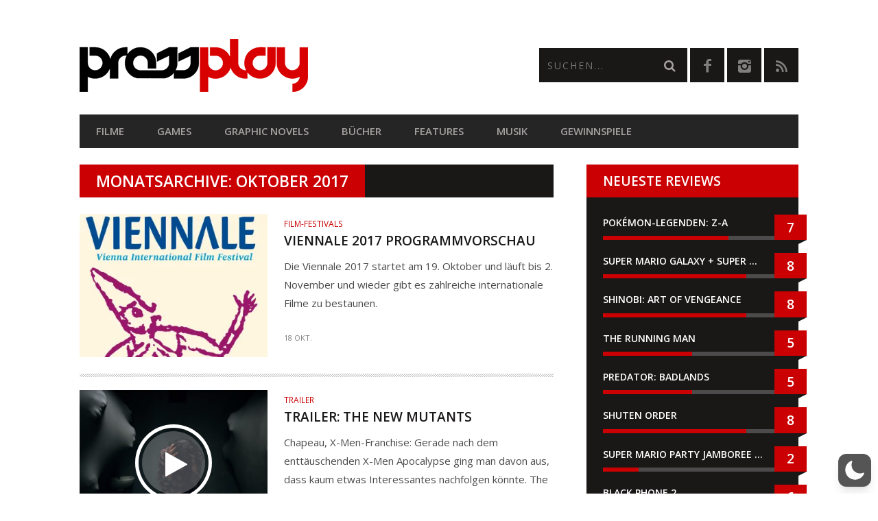

--- FILE ---
content_type: text/html; charset=utf-8
request_url: https://www.google.com/recaptcha/api2/anchor?ar=1&k=6LcMi5AqAAAAAA-k7vUDJmC4k_V_8xCG1SQEgse9&co=aHR0cHM6Ly9wcmVzc3BsYXkuYXQ6NDQz&hl=en&v=TkacYOdEJbdB_JjX802TMer9&size=invisible&anchor-ms=20000&execute-ms=15000&cb=ox0d15s96i17
body_size: 45586
content:
<!DOCTYPE HTML><html dir="ltr" lang="en"><head><meta http-equiv="Content-Type" content="text/html; charset=UTF-8">
<meta http-equiv="X-UA-Compatible" content="IE=edge">
<title>reCAPTCHA</title>
<style type="text/css">
/* cyrillic-ext */
@font-face {
  font-family: 'Roboto';
  font-style: normal;
  font-weight: 400;
  src: url(//fonts.gstatic.com/s/roboto/v18/KFOmCnqEu92Fr1Mu72xKKTU1Kvnz.woff2) format('woff2');
  unicode-range: U+0460-052F, U+1C80-1C8A, U+20B4, U+2DE0-2DFF, U+A640-A69F, U+FE2E-FE2F;
}
/* cyrillic */
@font-face {
  font-family: 'Roboto';
  font-style: normal;
  font-weight: 400;
  src: url(//fonts.gstatic.com/s/roboto/v18/KFOmCnqEu92Fr1Mu5mxKKTU1Kvnz.woff2) format('woff2');
  unicode-range: U+0301, U+0400-045F, U+0490-0491, U+04B0-04B1, U+2116;
}
/* greek-ext */
@font-face {
  font-family: 'Roboto';
  font-style: normal;
  font-weight: 400;
  src: url(//fonts.gstatic.com/s/roboto/v18/KFOmCnqEu92Fr1Mu7mxKKTU1Kvnz.woff2) format('woff2');
  unicode-range: U+1F00-1FFF;
}
/* greek */
@font-face {
  font-family: 'Roboto';
  font-style: normal;
  font-weight: 400;
  src: url(//fonts.gstatic.com/s/roboto/v18/KFOmCnqEu92Fr1Mu4WxKKTU1Kvnz.woff2) format('woff2');
  unicode-range: U+0370-0377, U+037A-037F, U+0384-038A, U+038C, U+038E-03A1, U+03A3-03FF;
}
/* vietnamese */
@font-face {
  font-family: 'Roboto';
  font-style: normal;
  font-weight: 400;
  src: url(//fonts.gstatic.com/s/roboto/v18/KFOmCnqEu92Fr1Mu7WxKKTU1Kvnz.woff2) format('woff2');
  unicode-range: U+0102-0103, U+0110-0111, U+0128-0129, U+0168-0169, U+01A0-01A1, U+01AF-01B0, U+0300-0301, U+0303-0304, U+0308-0309, U+0323, U+0329, U+1EA0-1EF9, U+20AB;
}
/* latin-ext */
@font-face {
  font-family: 'Roboto';
  font-style: normal;
  font-weight: 400;
  src: url(//fonts.gstatic.com/s/roboto/v18/KFOmCnqEu92Fr1Mu7GxKKTU1Kvnz.woff2) format('woff2');
  unicode-range: U+0100-02BA, U+02BD-02C5, U+02C7-02CC, U+02CE-02D7, U+02DD-02FF, U+0304, U+0308, U+0329, U+1D00-1DBF, U+1E00-1E9F, U+1EF2-1EFF, U+2020, U+20A0-20AB, U+20AD-20C0, U+2113, U+2C60-2C7F, U+A720-A7FF;
}
/* latin */
@font-face {
  font-family: 'Roboto';
  font-style: normal;
  font-weight: 400;
  src: url(//fonts.gstatic.com/s/roboto/v18/KFOmCnqEu92Fr1Mu4mxKKTU1Kg.woff2) format('woff2');
  unicode-range: U+0000-00FF, U+0131, U+0152-0153, U+02BB-02BC, U+02C6, U+02DA, U+02DC, U+0304, U+0308, U+0329, U+2000-206F, U+20AC, U+2122, U+2191, U+2193, U+2212, U+2215, U+FEFF, U+FFFD;
}
/* cyrillic-ext */
@font-face {
  font-family: 'Roboto';
  font-style: normal;
  font-weight: 500;
  src: url(//fonts.gstatic.com/s/roboto/v18/KFOlCnqEu92Fr1MmEU9fCRc4AMP6lbBP.woff2) format('woff2');
  unicode-range: U+0460-052F, U+1C80-1C8A, U+20B4, U+2DE0-2DFF, U+A640-A69F, U+FE2E-FE2F;
}
/* cyrillic */
@font-face {
  font-family: 'Roboto';
  font-style: normal;
  font-weight: 500;
  src: url(//fonts.gstatic.com/s/roboto/v18/KFOlCnqEu92Fr1MmEU9fABc4AMP6lbBP.woff2) format('woff2');
  unicode-range: U+0301, U+0400-045F, U+0490-0491, U+04B0-04B1, U+2116;
}
/* greek-ext */
@font-face {
  font-family: 'Roboto';
  font-style: normal;
  font-weight: 500;
  src: url(//fonts.gstatic.com/s/roboto/v18/KFOlCnqEu92Fr1MmEU9fCBc4AMP6lbBP.woff2) format('woff2');
  unicode-range: U+1F00-1FFF;
}
/* greek */
@font-face {
  font-family: 'Roboto';
  font-style: normal;
  font-weight: 500;
  src: url(//fonts.gstatic.com/s/roboto/v18/KFOlCnqEu92Fr1MmEU9fBxc4AMP6lbBP.woff2) format('woff2');
  unicode-range: U+0370-0377, U+037A-037F, U+0384-038A, U+038C, U+038E-03A1, U+03A3-03FF;
}
/* vietnamese */
@font-face {
  font-family: 'Roboto';
  font-style: normal;
  font-weight: 500;
  src: url(//fonts.gstatic.com/s/roboto/v18/KFOlCnqEu92Fr1MmEU9fCxc4AMP6lbBP.woff2) format('woff2');
  unicode-range: U+0102-0103, U+0110-0111, U+0128-0129, U+0168-0169, U+01A0-01A1, U+01AF-01B0, U+0300-0301, U+0303-0304, U+0308-0309, U+0323, U+0329, U+1EA0-1EF9, U+20AB;
}
/* latin-ext */
@font-face {
  font-family: 'Roboto';
  font-style: normal;
  font-weight: 500;
  src: url(//fonts.gstatic.com/s/roboto/v18/KFOlCnqEu92Fr1MmEU9fChc4AMP6lbBP.woff2) format('woff2');
  unicode-range: U+0100-02BA, U+02BD-02C5, U+02C7-02CC, U+02CE-02D7, U+02DD-02FF, U+0304, U+0308, U+0329, U+1D00-1DBF, U+1E00-1E9F, U+1EF2-1EFF, U+2020, U+20A0-20AB, U+20AD-20C0, U+2113, U+2C60-2C7F, U+A720-A7FF;
}
/* latin */
@font-face {
  font-family: 'Roboto';
  font-style: normal;
  font-weight: 500;
  src: url(//fonts.gstatic.com/s/roboto/v18/KFOlCnqEu92Fr1MmEU9fBBc4AMP6lQ.woff2) format('woff2');
  unicode-range: U+0000-00FF, U+0131, U+0152-0153, U+02BB-02BC, U+02C6, U+02DA, U+02DC, U+0304, U+0308, U+0329, U+2000-206F, U+20AC, U+2122, U+2191, U+2193, U+2212, U+2215, U+FEFF, U+FFFD;
}
/* cyrillic-ext */
@font-face {
  font-family: 'Roboto';
  font-style: normal;
  font-weight: 900;
  src: url(//fonts.gstatic.com/s/roboto/v18/KFOlCnqEu92Fr1MmYUtfCRc4AMP6lbBP.woff2) format('woff2');
  unicode-range: U+0460-052F, U+1C80-1C8A, U+20B4, U+2DE0-2DFF, U+A640-A69F, U+FE2E-FE2F;
}
/* cyrillic */
@font-face {
  font-family: 'Roboto';
  font-style: normal;
  font-weight: 900;
  src: url(//fonts.gstatic.com/s/roboto/v18/KFOlCnqEu92Fr1MmYUtfABc4AMP6lbBP.woff2) format('woff2');
  unicode-range: U+0301, U+0400-045F, U+0490-0491, U+04B0-04B1, U+2116;
}
/* greek-ext */
@font-face {
  font-family: 'Roboto';
  font-style: normal;
  font-weight: 900;
  src: url(//fonts.gstatic.com/s/roboto/v18/KFOlCnqEu92Fr1MmYUtfCBc4AMP6lbBP.woff2) format('woff2');
  unicode-range: U+1F00-1FFF;
}
/* greek */
@font-face {
  font-family: 'Roboto';
  font-style: normal;
  font-weight: 900;
  src: url(//fonts.gstatic.com/s/roboto/v18/KFOlCnqEu92Fr1MmYUtfBxc4AMP6lbBP.woff2) format('woff2');
  unicode-range: U+0370-0377, U+037A-037F, U+0384-038A, U+038C, U+038E-03A1, U+03A3-03FF;
}
/* vietnamese */
@font-face {
  font-family: 'Roboto';
  font-style: normal;
  font-weight: 900;
  src: url(//fonts.gstatic.com/s/roboto/v18/KFOlCnqEu92Fr1MmYUtfCxc4AMP6lbBP.woff2) format('woff2');
  unicode-range: U+0102-0103, U+0110-0111, U+0128-0129, U+0168-0169, U+01A0-01A1, U+01AF-01B0, U+0300-0301, U+0303-0304, U+0308-0309, U+0323, U+0329, U+1EA0-1EF9, U+20AB;
}
/* latin-ext */
@font-face {
  font-family: 'Roboto';
  font-style: normal;
  font-weight: 900;
  src: url(//fonts.gstatic.com/s/roboto/v18/KFOlCnqEu92Fr1MmYUtfChc4AMP6lbBP.woff2) format('woff2');
  unicode-range: U+0100-02BA, U+02BD-02C5, U+02C7-02CC, U+02CE-02D7, U+02DD-02FF, U+0304, U+0308, U+0329, U+1D00-1DBF, U+1E00-1E9F, U+1EF2-1EFF, U+2020, U+20A0-20AB, U+20AD-20C0, U+2113, U+2C60-2C7F, U+A720-A7FF;
}
/* latin */
@font-face {
  font-family: 'Roboto';
  font-style: normal;
  font-weight: 900;
  src: url(//fonts.gstatic.com/s/roboto/v18/KFOlCnqEu92Fr1MmYUtfBBc4AMP6lQ.woff2) format('woff2');
  unicode-range: U+0000-00FF, U+0131, U+0152-0153, U+02BB-02BC, U+02C6, U+02DA, U+02DC, U+0304, U+0308, U+0329, U+2000-206F, U+20AC, U+2122, U+2191, U+2193, U+2212, U+2215, U+FEFF, U+FFFD;
}

</style>
<link rel="stylesheet" type="text/css" href="https://www.gstatic.com/recaptcha/releases/TkacYOdEJbdB_JjX802TMer9/styles__ltr.css">
<script nonce="xNmCtr3-VYjiEabdHpJzIg" type="text/javascript">window['__recaptcha_api'] = 'https://www.google.com/recaptcha/api2/';</script>
<script type="text/javascript" src="https://www.gstatic.com/recaptcha/releases/TkacYOdEJbdB_JjX802TMer9/recaptcha__en.js" nonce="xNmCtr3-VYjiEabdHpJzIg">
      
    </script></head>
<body><div id="rc-anchor-alert" class="rc-anchor-alert"></div>
<input type="hidden" id="recaptcha-token" value="[base64]">
<script type="text/javascript" nonce="xNmCtr3-VYjiEabdHpJzIg">
      recaptcha.anchor.Main.init("[\x22ainput\x22,[\x22bgdata\x22,\x22\x22,\[base64]/MjU1OmY/[base64]/[base64]/[base64]/[base64]/bmV3IGdbUF0oelswXSk6ST09Mj9uZXcgZ1tQXSh6WzBdLHpbMV0pOkk9PTM/bmV3IGdbUF0oelswXSx6WzFdLHpbMl0pOkk9PTQ/[base64]/[base64]/[base64]/[base64]/[base64]/[base64]/[base64]\\u003d\x22,\[base64]\\u003d\\u003d\x22,\x22GsKQw7hTw4nCu8OAwq1eJcOzwqEZLcK4wqrDncKCw7bCpj5rwoDCpgw8G8KJFcK/WcKqw6xSwqwvw4pVVFfChsOGE33CtcK4MF1/w7zDkjwiUjTCiMOww44dwroXERR/ecOawqjDmG7DgMOcZsKpcsKGC8OxSG7CrMOLw7XDqSIGw6zDv8KJwqLDjSxTwo3Ci8K/[base64]/DkTttwpdJwptHw6vDvxhHwrvCsC44wrlhwp9xYCLDk8KhwpF+w6VeGg9ew6Bvw4/CnMKzAi5WBlzDtUDCh8K8wqjDlykAw74Ew5fDiR3DgMKew6vCiWBkw6l+w58PecKIwrXDvBfDsGM6XFd+wrHCqDrDgiXCpB1pwqHCrwLCrUsTw40/w6fDkjTCoMKmesK3wovDncOJw7wMGgVnw61nDsKzwqrCrmfCg8KUw6MpwrvCnsK6w7bCtzlKwrbDsjxJBsOXKQhFwq3Dl8Otw5LDlSlTcsOiO8OZw6ZlTsONCU5awoUGXcOfw5Rvw7YBw7vCkWohw73DucKMw47CkcOhKF8gM8OFGxnDiG3DhAl/woDCo8KnwqTDjiDDhMKeNx3DisKlwrXCqsO6ZSHClFHClHkFwqvDhsKFPsKHbMK/w59Rwq7DksOzwq8zw5XCs8KPw4TCtSLDsUVUUsO/[base64]/Ci2PDh8O1FVFVwoXCtUMYKMKjacO+wpLCtMOvw4fDtnfCssKvT34yw7TDvknCqmnDjmjDu8Kdwpk1woTCk8ODwr1ZXSZTCsOeTlcHwrHCqxF5UjFhSMOlY8Ouwp/DsywtwpHDvwJ6w6rDosOnwptVworCpnTCi0DCtsK3QcKxAcOPw7oBwqxrwqXCtcOpe1BLdyPChcKJw6RCw53ClwItw7FZIMKGwrDDp8KYAMK1wovDjcK/w4Mvw5ZqNG9bwpEVHDXCl1zDocOXCF3CsHLDsxNNH8OtwqDDmWAPwoHCrsKuP197w6nDsMOOc8KbMyHDmTnCjB4AwolNbDnCu8O1w4QsRk7DpSbDhMOwO0rDvcKgBidaEcK7FCE/wpzDssOhbFogw5l3Ywo2w6kbLTTDsMK1wqICH8ONw7DCnsOaCyPCpsOOw4bDgDHDtMOVw7M1w6EgJ2jCisKxPsO+bR/Ch8KqO37CvsOswpxYeiFow4wgPxBcXsOfwoskwqnCssOGw5RacATCq38ewr59w7wzw6VXw4osw4/Cj8OYw7hUfMKkLQzDusKywog3wo/DqmPDgcOEwqIULXkIw4LDrcKDw6t9Wxt4w4/Co0HCpMObfsKMw47CvF1Wwox/w64awpPCrcKKw41qXwHDoRrDli3Co8OTSsKCwo07w5jDpsOIPh/[base64]/[base64]/[base64]/CrTTCmkXDrFxFV8KRwpPDjTJiA0preCZCZ21Fw6pzLh3DtWrDmcKfw7PChFIWRUzDgzIGGFnCvsOJw4I9QsKnR1o/wphxXF1Tw6bDsMOow4zCqycKwqpJcBYwwr9Vw7DCrQdWwqhpNcKPwpLCksO0w4wBwrNXJMONwoDDqcKBEMObwrjDkVTDqCvDkMOlwr/DiTMyGTNuwqrDuB7DgsK8JiDCqAttw7bDkxfCihc6w7JZwqbDpMO2wrlEwqzCplLDmcOjw7thJAkcw6olJMOLwq/[base64]/CpsKqf8O7GQ5aHMKOYQtTwrgtw6kOw6BJw4AHw7dhYsODwoYxwqzDnMOSwrcDwqPDoF8wUcK6e8O1N8OPw53CrgkEd8KwD8KHcG7CmnzDp33CsQddYFDCsGwUw5TDigPCpVEdG8K/w6PDtsKBw5/CuAAhIMOVDnI9w41Fw5HDtzHCscKiw7Uvw4TDhcOJR8OlMcKMcMK9VMOMwqYRdcOpGnMYWMKkw6jCusOtwoXCsMODw4LCh8OeOnplIEnCt8OaP1VhSjI7Bjd9w7DCgsKsGk7Cm8OpLk/CsEBMwp8ww7/CqsK2w7l0WsO4woMJARHCn8OZwpFvPBXDnGMtw7rCicODw5nCkh3DrFPDi8K3wplLw6oIbjobw7bCow3ChsOqwq1Iw6TDo8O9a8OrwrtEw7NkwpLDilvDlsOgHXzCkMOww4/DmMOPUcKIw5ppwrQIaEIzdz9PBUXDrU5mw4kOw6TDiMOiw6/DssO9acOMw68WTMKCT8K9w47CvDQKHzjCrmLDkmjDi8Knw7HDosODwpB3w5ADJgLDtgTDpQjCsAzCrMOHw4tgT8KFw5JjOsKJbcOpLMOnw7PChMK5w49fwqRzw6LDphZsw5Mtwp3CkA96dMKwYsOHw7/CjsOcQANkwrLCgjUQSTVFLnDDjMK1UMK9fS8+B8K3UsKZwqbDqsObw4vDv8KMZ3LCtsOrUcOww4XDhcOjeRjDvkUpw43Dj8KHXnfCusOqwpjDv3DCmcOlVMOlU8OsM8Krw4DCj8K5esOJwoojw7VGP8Kzw51AwrkzZlZzwptfw6DDvMOtwp16wqnChsOJw7R/w53DvHjDjcOZwp3DrH8OY8Ksw7/Dh3Qcw4dgXMOowqQXWcKgUCNZw5ZFQcONGkscw4AfwrtPwpNQc2BiEgfCuMOAXwDCrisHwrrDrsKPw6DCqBzDnHzDmsK/wocrwp7Cn0U0X8O5w60+woXDiDjDpkfDkMOSw4zCry3CuMOfwpvDrVfDgcOGwovCsMKBw6DDrHs/A8OnwpsUwqbDpsOoaTbCtMOjaiPDlVrDh0MOwrzDqUPDunjDgcONFlPCm8OEwoJIYsK6LyAJJiLDiFkWwqJ9BAnCnnvDqMOzw7oywpxAw4xoHcOYwrJkMcKiwqsndDo5w6XDnsO/esO8ayQbwpRsXsKww6p5IkpHw5fDnsOfw6QaZ1zCrMOeN8OcwrfCm8Kqwr7DsBnCsMKkMjzDtV/CpEvDgxtWBMKrwofCgQvCpT07TBTDvQofwpTCvMOxfwU/w7NNw4wwwrjDrsKKw7EDwqdxw7DCjMKGfsOrX8OrYsKQwrrCgcO0wrA0A8KtRXxtw6/Ck8KsU0NwGXJJXWpYwqfCqFMdQwNfZT/DrCjDq1DChnsTw7HDujEuw6DCtwnCpcOYw6QgfzwtP8KjenTDg8Kqw5UWeFXDuXAMwpPCl8KlH8OyZnbDuzYCw5kfwokkKsOkJMOUw73Co8OKwplfHA1dbHzDqxrCpQPDi8Ojw4cBdcKhworDnycseVnDjl3DmsK6w4PDuS4/w4DCg8KeEMOmKVkAw5LCkycrw7pzaMOiwrXCtG/CgcK4woFNPMO3w47ChgvDhCzDncKNKSlXwoISLUxdRsKfwpYtEjvCksOqwqc5w6jDu8KvLA0hw6lgwonDm8OPbSp0QMKHMmF7wrkgw63DiHseNMKXw4s9JUh/CGhDPXYZw44/[base64]/CqMOVw7TCqX4IHcKdw7hSwoNibMOZBzvDtMOXJ8KSIGTCvsKzwoUWwrcMDMKXwo3CtEEkw5PDisKWHizCkUcmwo1hwrbDpsOfw7Brwp/[base64]/DkWTDh8KXFg7Du8O6FSR1wrVgXMOOSsOMAcOxM8KOwrjDmSVYwo1Jw6QXwqcfw7jCncKqwrvDtETDnGPDtjtWQcOgMcOQwpkzw4/Dni/DtMO+cMOww40Mcx1mw48ow60ZMcKMw4U+Zxkaw5zDg2M8U8Kfcm/[base64]/[base64]/EnrCu8O3wrPDtMOBUMKNAA7CkcOWVxs0w4AiTzbDkl3ColQTIsOZaEfDpEfCl8KPwp/CvsKzcmQTw6jDs8K+wqxGw70Vw5XDjRTDvMKAw5Jkw4dBw7xowoReFcKqHXDDqcKhw7DDnsOCZ8KYwqXDlzIEWMOYLkHDoUE7BMKpN8K6w6B4WC9NwqsHwpXCscOdTmbDgcKtNsOnBMOBw5rCmjVcWcK3wq9NEW7CmjrCrC/DkMKQwoVOWXvCuMK4w6zCqiNIcMOyw6vDkMKHaDfDjMKLwpYFGitRwrkYw6PDrcKON8OEw7DCjsKuw5E+w4xZwrcgwpDDgMO4EMK5fH/CrMKtXUwSM3bDoXxpawfCocKNVcOHwqENw5Rzw4Fzw4zDt8ONwqF9w7nCm8Klw4tgw4rDscOQwoMGAcOKb8OBVsORGFJuDl7CosObL8K2w6fDpMKww6fCjGovw4nCmz4WOn3Cum/Dln7DosOYHj7DksKSUyFPw6PCtsKCwrl2TsKkw4cuwoAkwp02RwhQMMKkwpBrw5/[base64]/[base64]/CqEsIw5FuGzR9RHonw6hPwrxuw7pWAMKrOcO7w77DsG5/C8OxwpnDi8OnMHJHw6PCng3Dn1fDhULDpMK3QBlaBsOqScOLw6Rkw7zCr1rCocOKw5rCkMOZw7keXUkZU8KNdX7CscO9AHsUw4EDwofDk8O1w4fDpsOhwqfCsRNRw4/CoMOgwopMw6HCnx8ywo3Cu8O3w6hWw4gLKcK6QMOOw4HDqR1KaXckwpjDssKZw4HDrlTDu1XDmgvCt2fCpRnDgU8Owp0MXBrCisKIw5rCjMKRwppkLBbCt8Kfw43DkV9NKsKgw6jCkxhEwp1YCQ8swq0CDDfDnGEdw7AICnxTwo3Cl3g2wrVLP8KaWTvDi3XCvsO5w5/DnsOcfsKZwpVjwo/Cm8KRw6p+EcO2w6PCncKxJMOtfT/DscKVGl7DshVDKcKiw4TCk8OGf8OWNcK8wrvCq3rDikjDhhnClwDCusO/HBoMw61Kw4PDvsKaCyrDolnCuXw3w6vClsKUMMK9wo0xwqBOw5PClcKPZMOiVx/CosKww4HChCPCgWPCqsKnw5tqXcOxW28OFMKFO8KdBcKIM0x+A8K3wp90DXjClsKeXMOlw402wpE5QU5Wwp5rwpXDi8K+X8KXwrgtw6vCucKNw57Dl1oGUsKxwo/DmXvDm8KDw7sWwoF/wrbDg8OIw77CsTt8w6JDwrRUw6PCvhfDt0Rofk1FL8KBwpIjYsOowq/DmjjDtsKZw6lvaMK7UXfCgsO1CAYNEyMGwoEnwp1pTh/DusOScBDDr8KiIAF4wrZsBcKTw4XCiybComzCsCrDscKywpfCuMODbMOaS3/[base64]/Dr8KgMBbCugNhDmZ9asKLbmTDo8O7wpwswqQjw6VOKsO6wqPCrcOMwr3Ds2TCpHs8BMKYBMOKD13Cp8OJaQw0asOVf2RQARLDscOdw7XDgS3Di8OPw44Cw5hcwpBwwpIfVnDDnMOvJMKZFMOhA8KvWcKhwowhw4xvVDwDbUc2w5nDvR/DjX0CwrzCpsOpYA0YIizDrcKtQAlcAsOgNgXClMOeAAxWw6U0wrPDhMKZVRTDgW/Dl8K+wprCkcKoOhfCh03DrGDCn8OhN1LDjAIIIxjCriERw4fDrsOdXRTCuwUmw4TDksKrw67Cj8KiW39LYw4dA8OFwp9fO8O4MUR6w6ALw4PCkzzDssO/w5snR0lpwo5zw4puw7PDqzHCscK+w4g1wrEHw5LDvEB9PEXDtSbDpGpeHyFOSsOswo5TSsOIwpLClcKuMMOWwqbCk8OSOUZREAvDp8O2w7M5ZRrDmW9jIwQgNcOPAAzCvMK2wrAwXj1JTz/DrsK/IMKhGcKrwrTCjMOlClrDpUbDpDcXw6nDhMOwdUrCvwgiOn/ChhByw7AGAMK6JjXDikLDjMKMX0wPP2LCkBgiw5gxUH0Qw4pAwrMaMEPDhcO1wqLCkUAtdMKvF8KfRsKre0gQG8KPa8KUwrIMw6PCtwVmHT3Dr2MTBsKAL31UPSR5G3crQRLCgWXDo0bDtjggwpYLw6R1asKmLAUsJsKfw7rCkcOPw7/CtmJQw5Y0WcKXW8OlQF/Cqntcw65+EHDDqCrCtsOYw57CiHNZUgzDtxZeWsO5w61fMTd4TGBATntkAXTCs1bChcK0BBXDoxDDpzTCsgPCvDvDhSbDpRLDucOoLMK9PU7DksOmcFRJMClDdhPCgmcXayVJdcKsw7nDucOTSMOJesOSHsORYSorWXZ2w4bCqsKzYx1Fwo/[base64]/CkxVEwqHCmhLCnMKMBC1TV0TCuMO3WMKjwrV/[base64]/Dv04gHsO+wq1adMKKKSLChV/DrDsSw7RQDQrDhMKJwphrwqbDrWXDvnxWaFghPMOpfnI0w7drM8ODw4JjwoZOcxUuw7Ivw4rDgcO1CsOaw7PCoSjDqkIubk/[base64]/CjxfDl8OKX8KLLhrDtcKmw4rClVRBw7IIaTt+w50wZMKSBMOaw5JUKSxEwqN/ZCXCjRc/M8O7ak1tSsOiwpHDsAhSP8O+UMObZMOcBAHDtG3DtcOSwq/Ch8KUwovCoMO5d8OFw71eYMKowq0rwp/Cpngdwqxqw5rDswDDlDgxQMOCJcOacRgwwpU+NsObIcO/ZFluJlHCviHDtmjDgBnDl8OfNsOlwovDh1BMwoV/asKwIzHCvcOmw6ZWRW9Pw7MIw6ZvYMOrwoMFAHXDmxhhwoBIwrYxCXgRw5fClsOXWSjDqDzCqMK1JMOiEcKnLwBEc8Kkw4rCjsKjwopmacK1w5tqDhgzfQHDlcKnwqRHw78oPsKSw6AeFW1UJyPCuA0swojDhcK0woDCnjhpw5YGQi7CiMK5fFFVwqXCjMKNChZPMz/CqMOew4Z1w7DDrMKnV3AXwpIZYsOTRsOncF/DlXcZw7J5wqvDv8KcFsOQCgITw7fCjENFw5fDncOQwqTCiFwtRy3CgMK1w4l8LF5pYsKWLlgww4AqwqIPZX/DnMOjK8O7wq5dw6t6wolmw5xCwrN0w7DDpgnDjzgOAcKTHEYvOsOpBcO5UirCpQhSNUt5Zg85M8KYwqtGw6kawoHDsMO3DcK1BsOJwpnCgcOldhfDvcKFw6PClzMCwrN7w7nCkMK9MsKdN8OZMThcwoBGbsOKM1kiwrTDkTzDuktpwq9QMT/DmsK6DWhkGRrDnMOTwoF0GsKgw6rCq8Ozw6rDths0eGLCo8KhwrLDlAAgworDucOQwponwr3CqMK+wqPCtcKESjUSwqfClkfDo0s8wqXCnsK1wqMZF8K0w7B4GMKGwqsiMMKOwr/[base64]/GBbCnMKFF8KSO1LDjMORa8O1dcOnUwbCoDfCosKgf28MPcOyKcKlw6rDunHDrDYFwrDDgMKEZMO3w7nDnHvCk8KQwrjDi8OaCsKtwonDhSdgwq5GacKxwo3DoUdwW1/DrSlqwqDCq8KIfcODw5LDsMKMPMKmw7xXdMORcsK2GcKeDmFhwrQ6w61Kw5N6wqHDtFIRwrhzR0/[base64]/K8OswqJ2HMKRw7VKNkHDoX7DjyDCmgAEwqpZw5N4bMKvw5hMwqBhEkZ6w4nCpmrDsX0Zw4pfVg/Di8KPQCQrwrMMbcKNVMK+wq/DrcKedXA/wqshwpV+VcOiw7MzYsKRw49JQsKjwrhrXsOSwqULBMKACcO0QMKFJsOTUcOObzLCtsKQwrhJw7vDkC7Cln/[base64]/DuDzCvsOPPSjCnsOow4PCo2bCiMK2wpbDvTsNw4TCosOoAURAwoI3w405LynDikJ5N8O7woJCwp7CoB5rwoAGYsOTU8O2wrDCocK4w6PCiV97w7FZwovCrMKswprDsGDDnMK6CcKrwr/CuBpoJ2sSAxPClcKBw5dxw7h2woQXC8OSDcKGworDigvCrEIhw51PCUPCusKKwrZeRxkqK8KAw4gdR8O5E3xjw5BBw55/[base64]/HgjDt8KoVlBvF8K7wqbClsKOw4PDpsOswpDDucO5w5XCtVJFQ8KcwrsVdQglw6PDkADDjcOFw7XDncO9bsOkwoXCt8KbwqPCgBlowqEDccKVwoNOwqJfw77DksO/Hk/DngnCrQx6w4c6P8Opwr3DmsKSRcOlw6vCsMKWw55PMBvCk8Kkw4rCj8KOeXHDtwB7w5fDv3Akw6vDlizCoXNEI2pXGsKNJR1JB0TCvDrCmcOAwoLCs8OYM3/CnWzCvjM+DAjCgMO4wqoGw79Aw61/wohnMwPCrHfCjcOGf8OLesKWdzF6wp/[base64]/DhsO/wq/[base64]/w6TDrnJ1wr7DgUDCs8K9w6XDs8OvwoTCm8KhQ8OOBcKHcMObw6R1wr9rw7F4w53DisKAw5E2I8KNGWjCswHCrxvDusKVwoLCp3TCncKOdTMtZQPCvXXDosK2AMO8Y2bCocKYJ2koGMO+cEHCjMKdMMOdw41vYmMRw5XCq8K3w7nDkj4ywqLDisK/KsKZB8OVWiXDkjF0UAbDvXHCiCvDoS4Iwp4xIsKJw7F4EMOST8KdAsOYwpAVPT/Dn8K6w5dwEMKDwp9Owr3CuBJVw7/DiTFaUWVAAS7CpMKVw4h/wonDhsOSw4x/[base64]/wrfCicOCQghbw4JLwrTCpMKKwr8WJMOpwppGwr3Do8OyCsKbP8Ofw6oTRDrCpcOywpVIehHChUXCiSRUw6bCo1EUwqHCtcOuOcKpPzoDwqbCvMKtPW/DgcKnPU/[base64]/CkF8AwrB+wo/CvkJbw5fDunx5wozCrsKxOxR5EMOrwrg1FwnDo0vCgcKMwrEnw4jChVjDrcKxw5kIeDQ5wrItw53Cr8KydMKnwozDscKcw7E9w5nCm8O6wqwXLMK4wr0Iw4/CkCItFhs6w7bDkF4Fw6DCi8O9BMKQwosAJMKKasKwwqggw6bDs8OPwq/Diy7DlAXDqCzDjzPCmsOJdXbDssKAw7lAfnnDqhrCr0TDgx3DowJYwqTCmcKZCmcEwoMKw43DjsOBwrMCFsK/c8KDw4Y/w54jBcKyw6nClsKpw60ce8OkWBvCtC7CkcKlW03CojhuKcOuwqsaw7zChcKPBw3CpwIENMKECsKCCRkaw54qAsOwIsOJDcO5w7x0wqpXYsORw6IrDyRWwpdXYMKqwqpIw4U8w6DCiBtgR8Kawp0bw48Qw6/DtcOswo3CgcO8UMKkRgcew4diOsKiwqzCqxHCq8KhwpjDusKyDw/DgDvCqsK0GMKUDn0iA1w9w5HDgMOvw50Jw5Fnw7R6w5dCIXhxIG0dwpnCvW5kCMKzwqXCqMKUUAnDjMKMfWYkw79HAcOxwrTDjsOkw755A3wNwqxOYcKRLw/DmcK3wqEAw7zDt8OLL8KUE8OFacO+DMKfw6fDusODwq/[base64]/DuR1ZJcOVdmjDjyrCtcOMScOuwq7CnH0aBMKtEsK+wqdKwrfCoHTDqTcSw4HDnsKKcsOLHMOxw5ZGw5xgc8ODBQIgw5cfIC7DnMK4w51dHsOvwrLChllOBsOdwqvDmMOjw57DgnQ2DcKLTcKowpsmM2QEw4ZZwpTDr8KrwpQ6XTrCnyXDlsKCw4FXwq1fwp/CgAt6IMOxSDtsw73Dj3jDv8Obw7BRwrTCjMO/Pl11O8OMwo/DlsK3IcKfw5FAw59tw7tdLcOAw4PCq8O9w6/CnsOAwokvIMOvHCLCujpqwpkaw75WQcKmBCFnOi/CsMKLZwxTAE1VwoImw5vCjBfCn0RgwokjDcOpGcOxw4JBEMOHEEVEwo3CkMO9K8OLwp/CvD4HGcKGwrHCjMK0DnXDs8KrdMKDw5XDvMKQe8OBcsOZw5nCjFVRw50WwpbDoWFnDsKcSQ1xw7PCsjbCpMOHYsKLGsOKw7nCpsO4YsKCwqTDhMOVwq9MXUwFw57CqcK2w6R6e8OYecK/wphZYsKXwpJaw6LDp8OtfsOdw7zCv8KWJEXDqSvDk8KPw6DClsKLZVJwKMKKS8OkwrABwpE/FGE4IRxJwp/CpX7CusKhci/DiErCm01tRXrDuB4YBcKYUcO2H3zCklrDvsK6w7tewrMRHEDCucKww7kgAXvChQvDtnBJNMOaw7PDoDluw5TChsOIAH42w6jCvMOiaGrCrHdWw6xfasKVfcKRw4zDlHPDtcKowoPCucKOwpRKXMO2woHCuEo+w6fDjcO5cnTDgDAJRQLCr1/[base64]/CgMOvVcO2woHCvF/[base64]/DmcOHw4jCgSJVwpfCuDrCr8K7IMKGw5bCjwlJw69tEsOqw6BmJG/ChWVHRcOIwrTDqsOww4rCsQ5ewr86OQXDrxXDsEjDucOLeCduwqPDt8Ocwr7Dt8OHwp7Cj8OvJEjCosKDw4TDp3IFw7/CrVTDisOyV8KywpDCq8KSXx/DsG/Cp8KRSsKUwrrCv2haw4LCvsOew4VSBsKvOWLCtcKcSWx7w57CuDNqYMO6wrV2YMKMw7h2wos1w7kaw7QJcMKlw4PCrMKzwrPCmMKDE17DpHbDlxLCrxFWwr/CiS4nZMKpwoFkYMO4KyA/IjlMC8OPwpvDh8K4w5/ChcKFfMOgOFIUMMKAbFUSwo7DgMOcwp/CtcOdw7cbw54YMcO5wpfDlwnDlE1Rw6AQw6UXwqTCpWMiEA5NwqNaw4jCicOEc0YKXcOUw6Q4MEBZwq1/w7hKK0YjwojChnrDs1Q2ZMKOYQ/ClMKgFG1yKGLDtsOVwrzCigUKTMOBw5vChj1cKQvDuRTDoSAkwrdHLcKdw4vCr8KXBWUiw4rCsDjCojZWwrYnw7bCmmgKYDMQwpbCgsK0bsKkLiHCkXrDqMKgwqTDmktpbsKgSVzDgl3Ct8OZw6JCRSnCr8K7YhwMRQvChMOLwqhLw6TDsMOPw5LDqcO/woPCrALCoWcOXEpxw5HDv8OfMjPDj8OzwrJswobDosOvwo/[base64]/CicKvw43CjQvDrk9/ZMKuCAjDtVLCjMKOw4VZa8KrbTscGsO4w6HCr3HDscKiPcKHw6LDt8Kew5g8eg7ChnrDkxhDw4h7wrjDocKgw4PCh8Otw47Duj8oHsKzeU8ZcUXDpSYhwprDuQnCn0zCn8Kiwpttw59aMMKzUsO/b8Klw5xmRCHDsMKrw7pUXMObWh3CtMKTwq/DvcOqCBvCtiMIX8Kkw6LCggPCr23CpAbCosKYF8Oqw75QHcOzcCUbNsO2w5XDtsK/wphzTGDDmsOow6vCtmHDlkLDlVggMsOHdMOFwoPChsOtw4PDriXDssK1fcKINhrDg8KqwoNbe0HChEPDoMKxPlYqw4gPwrpPw6NJwrTCiMKqfsOtw57Dp8OwVjE8wqAjw6ciZsOQQ1NqwpUSwp/CmcOXWCB7LsOrwpnCrMOAw6rCrlQmC8KbUMOcfQk6C0fCjhJFw5HDs8Oew6TCssKiw7LChsKHw6Qow43DtARyw74RGyETZMKEw4vDgDrCvwfCoQpcw6/CisKOLkbCowZEdUrClVTCuU1cwrFvw5vDi8Kuw6HDs3XDsMK2w6rCksOewoFJK8OeXsO4DS1Ka14EQsOmw5B+woEhwqYIw65sw7Z3wqN2w5bDjMOvXDR2w4V/QA3DuMKBAMKww5zCmcKHEsO9PSbDhAbCrMK0HQTCg8KywoXClsKwPcO9T8KqJcK+SEfDgcK2EzkNwoFhbMOEw5oKwqTDocKrNUtrw6ZkHcKAQsOiTAvDn3LCv8KfesOhQ8OSX8KiSlluw7MvwqMHw4NCYcOPw5vDqh7DlMOQwoDCtMKgw7/DiMKJw6PCmsOWw4nDqiswTkVAVMKawrAHOCrCix7CujXCnsKfDMO5wr0jZsKMNcKNTMKbT2xwb8O0H1FqGxvChynDnBRyMMOfw4/Cq8Oow7A4THrClW9nwqXDhhXDhHt5wpjChcKMHgLCnkbClMO3dXbDtk7DrsO2DsOabcKIw7/DnsOAwr0Xw7/ChMOpUgHDqg3Dh1jCg1Z0w5rDgX5RTmo6GcOkT8KMw7bDpsKvHcOGwpU4KsOJwrHDgcKRw7/DncKww4TCrTzCgkrCuUd9DlHDnirCvxHCrMOjcsKTc1U5LHDCgsOQEnLDqcOFwqXDk8O6JmY1wr3DriPDo8K5wq5fw7EcM8K8KsKXb8KyLgnDnHXCvMOtGB5hw6kowpx0wpvDr044YmoQE8Otw7dAZTfDnsKnVMKgRMOPw5FPw4jDjy3ChE/CqiXDhMOWGsKFBEdiGStdeMKfCcOcIsO8N08iw6vCrlfDgcOuQcKVwrvCkMOBwo1aYMKMwoTCkSbCocOLwoHCoQ9pwr9Hw7HCvMKdw43CjkTDiS57wrPCjcKQwoEEwrHDlW4ywoDCry9MMMOOb8K0wpY3wqpww5TCssKJPD1hwqpiw6jChmDDgnfDhVfDkUx/w5o4TsK4WHzDuAZBYng8HMKBw4LCmA9yw4rDocO6w4rDlVpbCAE1w6fDjEnDnlknGwpZRsKowoUbfMOLw6TDgh05NcOAwobCm8Ksa8KNMcOIwptcRMOtBA0nScOsw57CgMKFwrVHw4ASQy/CsCfDusOQwrLDkcO7CzV9fGgrDEvDn2vCkD/DnCZxwqbCsV/ClgbCn8Kew50ywr4uFHgHGMO0w7TDhTcxwoPCvghtwqvCsWM0w58uw7Etw7lEwpbCocOGZMOGwolFaVxKw6HDu0zCg8KfTlBBwqvCtjoaBsOFCjo+BjZoN8Oxwp7DncKVYcKgwqLDnwXDhQDCsxgQw7HCrD7DrQfDu8O2UAEhw6/Dh0fDlz7ClMO1VzwbU8KZw4tZDzvDksKgw5bCpsKIU8OHwpA4TlIjCQLCribDmMOGSMKTV0jDrXdbVMKkwpNPw4Z+wqXCssOLwrLChsONB8KLPRHDg8Ovw4rCo3New6guasKiwqVIXsORGWjDmGzDuBA3BcKaXVzDrMOtwq/CvQPCpD/CusKvRHREwpfCnCnCvF/Csg5pLMKSGMOZJ1jDicKrwqzDqsK8JQzChW06LsOjLsOmw5RXw7PCm8OgEsK8w4/CnTDCpDzClXAqX8KjWyUvw5XCngR+T8O+wojCun3Drjo6woZcwpgXIWTCuUjDnm/DrlPDu1/[base64]/Dm03CsMK/wo7DnMKpAl3Diw8AwqUTw7hvwpA9w79ZTcOSP31XE0nDusKlw7Zcw7ktFcKXwqFGw6XCsFDCmMKvccKbw4zCt8KPOcKCwrzCrcOUZsO2ZsOWw5bDmsKfw4M9w5hJw5/Dl3Z+wrzCkAzDiMKFwrxQw6fCqsOnf1HDs8OCOQ3CmnXCgMKuNBbCisOhw7fDsF5ywpR0w7xFIsKkUwgKOXY4w5Egw6bDlV8vV8OqDcKSdcKqw6rCusOTHA3Ch8OofMKHF8Kxw6MCw6Zzw67Ck8OYw6tMwpDCmsONw7gpwrTDhXHClAkFwrNlwod9w7rDrDsHTsKVw6/CqcObHVUcRsK7w7Rgw5XCnHojwonDucOiwqXCgMK1w5vDuMKGOMKDw79nwr4Zw75Fw5nComsPw6rCnFnDuGjDkUhOVcOgwoBYw5ENF8KcwqHDtcKHTRHDpiQyWwHCtcOFHMKSwrTDtCTCqFEaecKhw54nw5ILMg0Tw43CnMKwRcO1esKKwqhHwp/DtmfDvcKAJwfDugLCs8OTw7htNSXDnUoewqcMw6sBCUPDq8OYw71hIkXCs8KhUS7Dlmk+woXCqjLCgV/DoiwGwq7CoxbDoUVEL392w77CiCLClMK9UAp1TsObK2DCi8OZw63DpmfCi8KITUlQwrFRwr9UQ3XCvy7Di8Orw6kkw7XDlQLDrwJ1wpvDthwHMkUiwo4/wrjCs8Oww5ctwoRZR8OtKWYmJVFYSkrCncKXw5Ypwoolw77DkMOCDMKgXMONXSHChkfDkMOJWRoHGWpww4B0FD3CicKIY8Khw7DDvFXCl8K2wprDjsKPwpTDqgzCncKmdn/DhMOHwobDvsK/[base64]/[base64]/OjwSb3kQWhk0wq/Csk9wBGdOwr9dwokVwp3DkzVEEzwVDzjCu8KJwpwFSwYfb8OuwpDDhmHDh8OQIDHDvS1XOwF9wprCuCJnwoMbTWnCosKkwpvCqCHDnR/DlQcSw6rDrsKZw4cPw7tkf1LCvMKrw6nCj8OlRsOZIsOqwo5UwooTcAHDl8KAwp3Cl3MTfnbCuMOhUsKsw4pOwqHCuFd3OcO8B8KdZGXCkUoGMmHDmVPDosOlwoAda8K7ScKiw5x8NMKDIcODw67Cs3rDksOKw6syasOWSysQP8Orw7/Cv8O6w5TChVVgw6VnworCmmYaFgN8w4nCv3/[base64]/[base64]/w6TCiV7Cv8Obw6QUw63Dp8Kewo/CnsKjw5XDlsKMw4hMwozCq8OdcWoebsKkwqXDpMOzw49PEisowoNaGl7CoQLDj8O6w7TDsMKMe8K+cCbDum4Nwr94w49Cwo/DkDLCrMOGPAPCo1jCvcOjwrnDi0XDh3vCicKrwpFuJx/Cv3YWwrAAw5Npw5leAMKOCyV6w6fCmsKTw6/CnX/CvF3CgjrCrnzCpEd5Z8OSXl9yPsOZwrvDsi0gwrPCgQvDrsKRI8K4LF3CjcK3w6DCmwTDiR4Fw7PClBoUF25Uwq14DcO3PsKTwrnCmHzCpVbCrcK1eMKwE0B2ZQcuw4vDu8KewqjChWxGSSDDjRY6JsOUdzt5VETDgl7Dkngpw7I/wolwbcKzwqVIw5ADwrJmS8OHUXY0FhfCuXfCrzY1AyM3eA/DpMKrw7IIw4DDlcOsw7RxwrDClMKMMwQnwp/ClRbCt1hrbcOxVsOYwpvCosKgwpDCqMOhfXrDnMOxS2zDpSNySXVywoddwpA2w4fCvsKmwo3CmcK+wpMNYhPDsGZXw6/[base64]/DnGfCncK5TsKSw6TCl8KHfcKZCMOITSvCu8KfT3TDlMK/VsKBbnbCqMOiWsOvw7pPU8Ktw7/CrFVTwpYlJBc/wpvCqk3DlcObwq/[base64]/wqjDl8KFKMKIA8OmwrlCw4/DlsOAw6TCpmZfMcKrwrx+w6/Ct3oMwpzCiDfDsMKuw51nwpHDnVTDuhFrw7BMYsKVw63CtxzDmsKFwqTDl8OUwqgjA8O4w5QmEcKNCsKiccKKwrjDsytcw7VaSGk2L0AZVhXDv8KDKgrDjsOffsO0w57CsQ/Dt8KFWzkcLcK6aSoRRcOmMzbDlAVbIMK1w4nCvcKmFlPDtkfDvsODwqfCucKoIsKnw6LDulzCt8K1wrl3w4ATEA/CnSswwpVAwr8RDVF2wrXCscKqTcOETQjDnUE3w5vDtsOBw5jDgmZIw7LDkcK+XcKMUU5ccxHDnHkTesKlwqDDv34PGERyeT7CiETDmjUjwo9BHHXCsmHDpUYfGMOHw7/Cu3/DpMKdZHxMwrhhX1xsw57DucOYw7ELwrkPw5N7woDDggUgT17CkxQibsKUAsKYwr/DpGHCjjXCvgEQXsK0w79BCz/Cn8Ojwp/ChQ3CncO7w6HDrGpSKDfDnifDvMKnwot1w4HCjHZvwq3DvGYnw4TDplExNsK4XsKkOMOFwrZ+w5/DhcO8EVDDmBHCgxDCkl3DnEXDgD3CmVTCqsKnB8ORHcKCRsOdXGLCtSJiworCozcKIFBCJgbDrD7CszXCs8OMelgxw6cvwrBNwoTDh8ObaRs2w6nCpMK6wqfDr8KUwq7DscKnf0bDgDg6DsKLwrfDgEMXwpJYdi/CihZrw57Ct8KzZj/CicKIS8O6w4TDljkYPcOGwpTCuxhLMcOYw6Rfw4xmw4PDtibDjhEMPcOew4kgw4N8w4Y2Z8OwbQjDiMOow4EyTsKnRsKjMmPDm8OeKgEIw4sTw7LCgMKpdi3CmcOJbMOnSMKtecORcsKbMcONwr3CkxN/wr9ie8OQEMKRw6ZDw7lSZMOhZsKBfMO/AsKrw40AE1LCmFrDs8OjwojCrsOJPsK6w53DicKdw789D8KWM8Orw70ew6dqwpNQw7VnwoHDjcKqw6/DrXMhXsO1NsKJw7tgwrTDvcKWw7YTWAtzw6LDpX5SDQLDnlM8HsKgw4s9wozDgzZOwq/[base64]/CskfDkMOJw5puwpMMXMKtw4ZJEMKcw5fCrsOmw5HCkkzChsOBwqpVw7BSwplQJ8Omw6prwqPCkkJ5G2DCp8O1w7AZTjA0w4rDphrCusKgw5opw7/DiBDDlBlkWEvDgArDk2MoNGHDkyvCsMKpwobCm8Kuw6gEQMO8dMOhw5fDtgrCun3Cvz7DjTPDtX/ChsOTw7xswqx0w4xePzjCkMOowpjDocKuw7XChm3CnsKCw7hLZAk7wocBw6tCUkfCrsOyw6gCw4VTHjHCtsKIT8K8SFwLwoh3MknCgsKhwo3DucOcVCvDgiLCusO9IsObJsKvw5TDnsK7KGp3wpLCqsK/H8KbOhXDr2nCvsOXw5EqJXfDoDbCrMOow4DDkEs4d8ODw6gqw5wGwpwgdRx+AhEXw4HDsxIVDMKUwotMwoV+wr7CncKFw47Dt3A/[base64]/[base64]/[base64]/DrGHCl1EuK8O9UUHDicK0JHbDqsKaFcOuw4FTHE/[base64]/DgcKhF8OpwpI2eRXCsh3DtRjClR/DolMZwqRUwoJyw5/ClXzDjznCr8OaXFnCk3/Dt8KGfMKaKAoJMGDDgyopwpfDp8Onw5fCgMOcw6fDjh/CvjHCkU7DjmTDrsKWUcOBwqQ0wqw/V3JEwrbChENuw6YwJnV+wohBIMKUHijCsVJmwo8BSMKZN8KNwpQfwrDDocOTdMOaI8ODD1sXw7TCjMKhaEcCe8KnwqsQwo/[base64]/ClMK2Z8K5TFnDqjnClsKkVcKRDcONUsOMwpETw7PDjkRvw7AgTsOLw5zDgMO0ZQgyw5XCg8OmccOOSkEgwqoyT8OCwptUJsKqFMOowqEOw5zChlQzGsKdA8KKNU/DisO9V8O4w6XCrgI7dG0AIBgzCg0hwrnDjD8nNcKVw4fDjMOHw5HDjsO5fsOKwq3DhMOAw6fDkylOd8OJaSXDrcOzw5UWw77DmMOqOMKgTUTDkwPCunNqw4XCq8OAw75WbjB5YcOTOA/Cv8OCwrrCoHxmesOKRRvDnHBDwr/[base64]/[base64]/ZwzCt1hkT8O7LMOENEUdWDYbwp59w7jDlMK4P2UpDcKFwrTCm8OyKMO4w4fDu8KNFEzDk0dnw6oRD0hqw7d+w6fDqcKODsKlDgIpbMKCwo8bYAVUW2LCksOjw7QSw4LDoADDnRcyaWA6wqh9wqjCqMOcwpQ2wofCn0zCr8OfCsOpw6zDmsOYDw/DpT3DmMOowr4BMgpdw6A6wq5Xw7HDi3rDrQ14JMKaWXlVw6/CozvCncOPBcKACcKzOMKaw5LChcK6wqdnCw1gwpDDi8OMw7PCjMKHwq5zOsK1DcOcw7FgwpjDnmXCpsKSw77CgBrDjHN/FSvDh8KIwoAjw7PCnk3CssOPJMKsTsKQwrvDpMOFw44mwprCkhTDq8Opw5zCiTPCusOEccK/[base64]/DnMOpQ2rCg8OQO8K7PwfCmCrCscOnw5bCosKREQ4pw5N5wrNKPB9yGMOYHMKswoPCnMOmEVDDj8Orwpw+wocrw6oCwoXCq8KjXsOLw5jDr27DgXXCtcOtJcK9IRlIw7bCosK/[base64]/DcK9w6PDrMOyFk9/YMOVw4bCvX3Ctl0PwpI3c8K9wpjCssOYExQlaMObw7nDkk49QMKzw4rCq1vCssOOwpRkPlEUwqbDj1/ChMOMwr4IwrnDocO4wrXDjEN6UUvChMKdCsK3wpzCscKbwrlrw5bDsMK7bHzDlsKrJULCkcKzKSfChVLDnsOrURDDrArDvcKOwptZYcOoXMKmHsKpGkbDkcOUT8K9BcOrW8OnwqDDi8KtQSx/w5/DjMO1CVfDtcO7G8KiO8OqwrZiw5p6cMKUw67DisOKZcOpMwfCg1vCmsOJwqgUwq8Bw4p5w6/Dq1zCtUXCuDrCtBLCm8ORcsOLwqzDt8OKw7zDlsOMw7jDokw4d8O9eHfDtgs2w4fDr2xWw748EFfCoAzCll/Cj8O4VsKaIMOVWMOmSxpOAXdqwpl9DcKtw67CpHw3wosCw4rDgsKNZcKVw7thw7HDhE7CkzwYOh/Dj1bCiAo/w7R9wrJXSEbCg8O9w4rCrMKPw7QUw7rDlcKKw6NgwpkSSMK6C8O8E8K9RsObw4/Cn8KZw7TDp8KdJEAXCAlOwqPDoMKIW0nCgXRI\x22],null,[\x22conf\x22,null,\x226LcMi5AqAAAAAA-k7vUDJmC4k_V_8xCG1SQEgse9\x22,0,null,null,null,1,[21,125,63,73,95,87,41,43,42,83,102,105,109,121],[7668936,125],0,null,null,null,null,0,null,0,null,700,1,null,0,\[base64]/tzcYADoGZWF6dTZkEg4Iiv2INxgAOgVNZklJNBoZCAMSFR0U8JfjNw7/vqUGGcSdCRmc4owCGQ\\u003d\\u003d\x22,0,0,null,null,1,null,0,0],\x22https://pressplay.at:443\x22,null,[3,1,1],null,null,null,1,3600,[\x22https://www.google.com/intl/en/policies/privacy/\x22,\x22https://www.google.com/intl/en/policies/terms/\x22],\x22l/GHz2nlREzUiLj8x6X6An5V+jhEZo96EOUzEFqMvPY\\u003d\x22,1,0,null,1,1764386304999,0,0,[52,46,137],null,[255,249,165],\x22RC-cLW7DrBuuQ6lJA\x22,null,null,null,null,null,\x220dAFcWeA4BVbBgoh6qkWl2WHpOn09FeGNjGtdLEAT7VjDqwIw1p7gwNnpL6ApJwxr8dAQ1wW2t91XS1zTygLU4DA2tHlYJnqPrMA\x22,1764469105230]");
    </script></body></html>